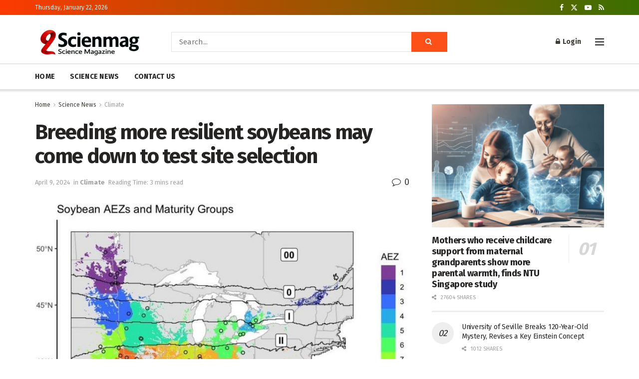

--- FILE ---
content_type: text/html; charset=utf-8
request_url: https://www.google.com/recaptcha/api2/aframe
body_size: 250
content:
<!DOCTYPE HTML><html><head><meta http-equiv="content-type" content="text/html; charset=UTF-8"></head><body><script nonce="N_g6KqjbDNJzmPPaRZgYgg">/** Anti-fraud and anti-abuse applications only. See google.com/recaptcha */ try{var clients={'sodar':'https://pagead2.googlesyndication.com/pagead/sodar?'};window.addEventListener("message",function(a){try{if(a.source===window.parent){var b=JSON.parse(a.data);var c=clients[b['id']];if(c){var d=document.createElement('img');d.src=c+b['params']+'&rc='+(localStorage.getItem("rc::a")?sessionStorage.getItem("rc::b"):"");window.document.body.appendChild(d);sessionStorage.setItem("rc::e",parseInt(sessionStorage.getItem("rc::e")||0)+1);localStorage.setItem("rc::h",'1769105131615');}}}catch(b){}});window.parent.postMessage("_grecaptcha_ready", "*");}catch(b){}</script></body></html>